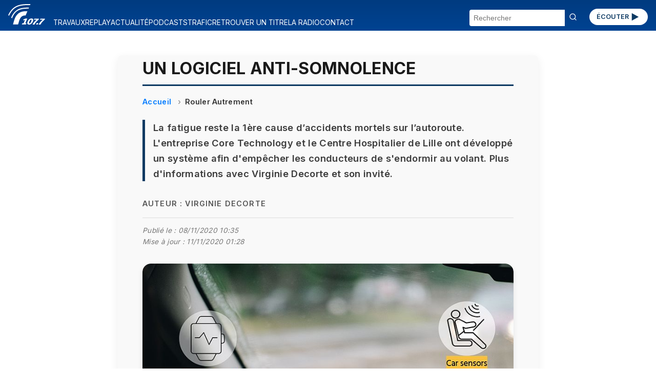

--- FILE ---
content_type: text/html; charset=UTF-8
request_url: https://radio.vinci-autoroutes.com/article/un-logiciel-anti-somnolence-4322
body_size: 29677
content:

<!DOCTYPE html>
<html lang="fr">

<head>


    <script type="text/javascript">
        window.gdprAppliesGlobally = true;
        (function() {
            function a(e) {
                if (!window.frames[e]) {
                    if (document.body && document.body.firstChild) {
                        var t = document.body;
                        var n = document.createElement("iframe");
                        n.style.display = "none";
                        n.name = e;
                        n.title = e;
                        t.insertBefore(n, t.firstChild)
                    } else {
                        setTimeout(function() {
                            a(e)
                        }, 5)
                    }
                }
            }

            function e(n, r, o, c, s) {
                function e(e, t, n, a) {
                    if (typeof n !== "function") {
                        return
                    }
                    if (!window[r]) {
                        window[r] = []
                    }
                    var i = false;
                    if (s) {
                        i = s(e, t, n)
                    }
                    if (!i) {
                        window[r].push({
                            command: e,
                            parameter: t,
                            callback: n,
                            version: a
                        })
                    }
                }
                e.stub = true;

                function t(a) {
                    if (!window[n] || window[n].stub !== true) {
                        return
                    }
                    if (!a.data) {
                        return
                    }
                    var i = typeof a.data === "string";
                    var e;
                    try {
                        e = i ? JSON.parse(a.data) : a.data
                    } catch (t) {
                        return
                    }
                    if (e[o]) {
                        var r = e[o];
                        window[n](r.command, r.parameter, function(e, t) {
                            var n = {};
                            n[c] = {
                                returnValue: e,
                                success: t,
                                callId: r.callId
                            };
                            a.source.postMessage(i ? JSON.stringify(n) : n, "*")
                        }, r.version)
                    }
                }
                if (typeof window[n] !== "function") {
                    window[n] = e;
                    if (window.addEventListener) {
                        window.addEventListener("message", t, false)
                    } else {
                        window.attachEvent("onmessage", t)
                    }
                }
            }
            e("__tcfapi", "__tcfapiBuffer", "__tcfapiCall", "__tcfapiReturn");
            a("__tcfapiLocator");
            (function(e) {
                var t = document.createElement("script");
                t.id = "spcloader";
                t.type = "text/javascript";
                t.async = true;
                t.src = "https://sdk.privacy-center.org/" + e + "/loader.js?target=" + document.location.hostname;
                t.charset = "utf-8";
                var n = document.getElementsByTagName("script")[0];
                n.parentNode.insertBefore(t, n)
            })("f48738b0-e7e0-45c0-8066-e4074fcfc15e")
        })();
    </script>
    <script>
    (function(w, d, s, l, i) {
        w[l] = w[l] || [];
        w[l].push({
            'gtm.start': new Date().getTime(),
            event: 'gtm.js'
        });
        var f = d.getElementsByTagName(s)[0],
            j = d.createElement(s),
            dl = l != 'dataLayer' ? '&l=' + l : '';
        j.async = true;
        j.src = 'https://www.googletagmanager.com/gtm.js?id=' + i + dl;
        f.parentNode.insertBefore(j, f);
    })(window, document, 'script', 'dataLayer', 'GTM-M6HTDXC');
</script>
    <!-- Scripts communs -->
    <script src="/assets/new_js/main.js?v=1768920583"></script>
    <meta charset="UTF-8" />
    <meta name="viewport" content="width=device-width, initial-scale=1" />
    <title>Un logiciel anti-somnolence</title>
    <meta name="description" content="L&#039;entreprise Core Technology a développé un logiciel pour prévenir la fatigue au volant, difficile à identifier et à contrôler." />
    <meta name="keywords" content="logiciel, anti-somnolence, fatigue, reste, 1ère, cause, accidents, mortels, autoroute, entreprise" />
    <link rel="canonical" href="https://radio.vinci-autoroutes.com/article/un-logiciel-anti-somnolence-4322" />
        
    <meta itemprop="datePublished" content="2020-11-07T09:18:30+01:00">
            <meta itemprop="dateModified" content="2020-11-11T01:28:13+01:00">
    
    <!-- Open Graph -->
    <meta property="og:type" content="article" />
    <meta property="og:title" content="Un logiciel anti-somnolence" />
    <meta property="og:description" content="L&#039;entreprise Core Technology a développé un logiciel pour prévenir la fatigue au volant, difficile à identifier et à contrôler." />
    <meta property="og:url" content="https://radio.vinci-autoroutes.com/article/un-logiciel-anti-somnolence-4322" />
    <meta property="og:site_name" content="Radio VINCI Autoroutes (107.7 FM)" />
            <meta property="og:image" content="https://radio.vinci-autoroutes.com/medias/image/fd3e2c26aa5cef759d48f06857d99dbb.jpg" />
    
    <!-- Twitter Card -->
    <meta name="twitter:card" content="summary_large_image" />
    <meta name="twitter:title" content="Un logiciel anti-somnolence" />
    <meta name="twitter:description" content="L&#039;entreprise Core Technology a développé un logiciel pour prévenir la fatigue au volant, difficile à identifier et à contrôler." />
            <meta name="twitter:image" content="https://radio.vinci-autoroutes.com/medias/image/fd3e2c26aa5cef759d48f06857d99dbb.jpg" />
        <meta name="twitter:site" content="@Radio1077" />

    <!-- JSON-LD Schema Article -->
    <script type="application/ld+json">
        {
            "@context": "https://schema.org",
            "@type": "NewsArticle",
            "mainEntityOfPage": {
            "@type": "NewsArticle",
            "@id": "https://radio.vinci-autoroutes.com/article/un-logiciel-anti-somnolence-4322"
            },
            "headline": "Un logiciel anti-somnolence",
            "description": "L&#039;entreprise Core Technology a développé un logiciel pour prévenir la fatigue au volant, difficile à identifier et à contrôler.",
             "datePublished": "2020-11-07T09:18:30+01:00",
                                        "dateModified": "2020-11-11T01:28:13+01:00",
                         "image": "https://radio.vinci-autoroutes.com/medias/image/fd3e2c26aa5cef759d48f06857d99dbb.jpg",
             "author": {
                "@type": "Person",
                "name": "Virginie Decorte"
            },
            "keywords": "logiciel, anti-somnolence, fatigue, reste, 1ère, cause, accidents, mortels, autoroute, entreprise",
            "publisher": {
                "@type": "Organization",
                "name": "Radio VINCI Autoroutes (107.7 FM)",
                "logo": {
                    "@type": "ImageObject",
                    "url": "https://radio.vinci-autoroutes.com/assets/images/accueil/RVA_logo_bleu.svg"
                }
            }
        }
    </script>
    <!-- Styles communs -->
    <link rel="stylesheet" href="/assets/new_css/main.css?v=1768920583" />
    <link rel="stylesheet" href="/assets/new_css/foot.css?v=1768920583" />
    
    <link rel="stylesheet" href="/assets/new_css/article.css?v=1768920583" />
    <link rel="stylesheet" href="/assets/new_css/category_path.css?v=1768920583" />
        <link rel="stylesheet" href="/assets/new_css/custom_a.css?v=1768920583" />

    <!-- Favicon -->
    <link rel="icon" href="/favicon.ico" />
    <link rel="apple-touch-icon" href="/apple-touch-icon.png" />
</head>

<body>
        <header class="header">
    <!-- 1. Le burger qui contrôle les 3 blocs -->
    <button
        class="burger"
        aria-label="Menu"
        aria-expanded="false"
        aria-controls="menu search social">☰</button>

    <!-- 2. Logo -->
    <a href="/" class="logo">
        <img
            src="/assets/images/accueil/rva_blanc.svg"
            alt="Logo Radio VINCI Autoroutes" />
    </a>

    <!-- 3. Bouton ÉCOUTER -->
    <a href="/page/ecouter" class="btn-ecouter">ÉCOUTER
        <svg xmlns="http://www.w3.org/2000/svg" viewBox="0 0 24 24" width="36" height="36" fill="currentColor" aria-hidden="true">
            <polygon points="6,4 20,12 6,20"></polygon>
        </svg></a>

    <!-- 4. Bloc Menu -->
    <nav
        id="menu"
        class="menu"
        role="navigation"
        aria-label="Navigation Principale"
        aria-hidden="true">
        <ul>
                                                <li>
                        <a href="/rubrique/travaux">
                            TRAVAUX                        </a>
                    </li>
                                                                <li>
                        <a href="/rubrique/replay">
                            REPLAY                        </a>
                    </li>
                                                                <li>
                        <a href="/rubrique/actualite-mobilite">
                            ACTUALITÉ                        </a>
                    </li>
                                                                <li>
                        <a href="/rubrique/podcasts">
                            PODCASTS                        </a>
                    </li>
                                                                <li>
                        <a href="https://www.vinci-autoroutes.com/fr/trafic-temps-reel">
                            TRAFIC                        </a>
                    </li>
                                                                <li>
                        <a href="/page/retrouver-un-titre">
                            RETROUVER UN TITRE                        </a>
                    </li>
                                                                <li>
                        <a href="/page/la-radio">
                            LA RADIO                        </a>
                    </li>
                                                                <li>
                        <a href="/contact">
                            CONTACT                        </a>
                    </li>
                                    </ul>
    </nav>

    <!-- 5. Bloc Search -->
    <form
        id="search"
        class="search-form"
        action="/"
        method="get"
        aria-hidden="true">
        <input
            type="text"
            name="chercher"
            placeholder="Rechercher"
            required />
        <button type="submit"><svg width="16" height="16" viewBox="0 0 24 24" fill="none" stroke="currentColor"
                stroke-width="2" stroke-linecap="round" stroke-linejoin="round"
                xmlns="http://www.w3.org/2000/svg">
                <circle cx="11" cy="11" r="8" />
                <line x1="21" y1="21" x2="16.65" y2="16.65" />
            </svg>
        </button>
    </form>
</header>
<main id="main-content">
    
<article class="article-detail " itemscope itemtype="https://schema.org/Article">

    <meta itemprop="mainEntityOfPage" content="https://radio.vinci-autoroutes.com/article/un-logiciel-anti-somnolence-4322" />
                <meta itemprop="dateModified" content="2020-11-11T01:28:13+01:00" />
    
    <h1 itemprop="headline">Un logiciel anti-somnolence</h1>

            <nav aria-label="breadcrumb">
            <ol class="breadcrumb" itemscope itemtype="https://schema.org/BreadcrumbList">
                <li itemprop="itemListElement" itemscope itemtype="https://schema.org/ListItem">
                    <a itemprop="item" href="/">
                        <span itemprop="name">Accueil</span>
                    </a>
                    <meta itemprop="position" content="1" />
                </li>
                                    <li itemprop="itemListElement" itemscope itemtype="https://schema.org/ListItem">
                        <a itemprop="item" href="/rubrique/rouler-autrement">
                            <span itemprop="name">Rouler Autrement</span>
                        </a>
                        <meta itemprop="position" content="2" />
                    </li>
                            </ol>
        </nav>
    
            <p class="article-chapeau" itemprop="description">La fatigue reste la 1ère cause d’accidents mortels sur l’autoroute. L&#039;entreprise Core Technology et le Centre Hospitalier de Lille ont développé un système afin d&#039;empêcher les conducteurs de s&#039;endormir au volant. Plus d&#039;informations avec Virginie Decorte et son invité.</p>
    
            <p class="article-author">Auteur : <span itemprop="author">Virginie Decorte</span></p>
    
    <p class="article-modification">
        Publié le :
        <time datetime="2020-11-08T10:35:30+01:00">
            08/11/2020 10:35        </time>
            </br>Mise à jour :  <time datetime="2020-11-11T01:28:13+01:00">11/11/2020 01:28</time>
        </p>
            <figure itemprop="image" itemscope itemtype="https://schema.org/ImageObject">
            <div class="image-wrapper">

                <img src="/medias/image/fd3e2c26aa5cef759d48f06857d99dbb.jpg" alt="Un logiciel anti-somnolence">
                                    <div class="audio-overlay" data-src="/medias/audio/fd3e2c26aa5cef759d48f06857d99dbb.MP3">
                        <button class="play-toggle paused" aria-label="Lire / Pause">
                            <span class="bar bar-left"></span>
                            <span class="bar bar-right"></span>
                        </button>
                                                    <span class="audio-duration">02:11</span>
                                            </div>
                            </div>
            <figcaption class="figcaption-container">
                <div class="figcaption-text">
                    
                                    </div>

                
            </figcaption>

            <meta itemprop="url" content="/medias/image/fd3e2c26aa5cef759d48f06857d99dbb.jpg" />
            

        </figure>
    


    <div class="article-description" itemprop="articleBody">
        Rouler Autrement, ce sera peut-être bientôt rouler connecté avec des capteurs cardiaques, capables d’alerter le conducteur avant les premiers signes visibles de fatigue. Identifier une fatigue pas encore visible, c'est possible, comme l'explique Nicolas Vera, le Directeur de Core Technology&#8239;: &laquo;&#8239;<i>Contrairement à tous les systèmes qui reposent finalement sur votre comportement, nous on va s&#039;appuyer sur les premiers signes physiologiques. C&#039;est-à-dire qu&#039;on va pouvoir prédire votre endormissement. Aujourd&#039;hui quand vous voyez des signes de fatigue, vous êtes déjà très avancé dans la fatigue et vous n&#039;êtes probablement plus capable de conduire, alors que grâce aux signes préalables, on va pouvoir vous indiquer et vous dire que vous rentrez dans une zone de fatigue et qu&#039;il vous reste, 5, 10, 15, 20 minutes de conduite avant de ne plus être capable de le faire. La grande différence, c&#039;est qu&#039;on sait le prédire</i>&#8239;&raquo;.<br>
<br>
Récemment l'entreprise a fait une expérience avec des conducteurs routiers. Sur un trajet nocturne de 6 heures, les capteurs de « Core for Tech » ont enregistré jusqu'à 30 minutes d'état de somnolence, sans que les conducteurs en aient conscience. &laquo;&#8239;<i> Cette technologie s’adresse à plus ou moins long terme à tous les conducteurs</i>&#8239;&raquo;, précise Nicolas Vera. &laquo;&#8239;<i>Nous, on se concentre en fait sur les flottes professionnelles et particulièrement sur les flottes professionnelles de camions... 2% des véhicules sont des camions et pour autant, ils représentent 20% des accidents liés à l&#039;endormissement</i>&#8239;&raquo;.<br>
<br>
Sur une échelle de 0 à 5&#8239;: 0 vous êtes parfaitement éveillé, 5 vous dormez. Le logiciel, lui,  est capable de repérer vos premiers signes d'endormissement entre le niveau 1 et 2, alors que certains systèmes déjà existants ne repèrent la fatigue qu'au niveau 3, un niveau où il faut déjà s'arrêter. Et c'est &laquo;&#8239;<i>une jolie voix qui va vous signaler que vous entrez dans une zone de fatigue</i>&#8239;&raquo;, souligne Nicolas Vera.<br>
Notez que ce nouveau logiciel devrait arriver chez les constructeurs d’ici 2025. En attendant, certaines entreprises l’utilisent déjà pour leur flotte de véhicules.<br>
    </div>

            
            
            
                            <div class="custom-audio-player" data-src="/medias/audio/fd3e2c26aa5cef759d48f06857d99dbb.MP3">
                    <div class="audio-controls">
                        <button class="play-toggle is-playing" aria-label="Lire / Pause">
                            <span class="bar bar-left"></span>
                            <span class="bar bar-right"></span>
                        </button>
                        <div class="progress-bar" tabindex="0" role="slider" aria-valuemin="0" aria-valuemax="100" aria-valuenow="0">
                            <div class="progress-filled"></div>
                        </div>
                        <span class="time">00:00 / 00:00</span>
                    </div>
                                    </div>

            
            
            
        

    
            <section class="article-links">
            <h2>Pour approfondir le sujet</h2>
            <ul>
                                    <li><a href="https://corefortech.com/fr/" target="_blank" rel="noopener">Site officiel</a></li>
                                                                                            </ul>
        </section>
    

            <section class="article-rss">
            <h2>Flux RSS</h2>
            <ul>
                                    <li><a href="https://podcasts.apple.com/fr/podcast/rouler-autrement/id1499447757" target="_blank" rel="noopener">Apple Podcasts</a></li>
                                                    <li><a href="https://www.deezer.com/show/868542?utm_source=deezer&amp;utm_content=show-868542&amp;utm_term=532287385_1582197220" target="_blank" rel="noopener">Deezer</a></li>
                                                    <li><a href="https://open.spotify.com/show/1aNStzer27WLzYhi78Fj51" target="_blank" rel="noopener">Spotify</a></li>
                            </ul>
        </section>
    
    <section class="article-share">
        <h2>Partager cet article</h2>
        <ul>
            <li><a href="https://www.facebook.com/sharer/sharer.php?u=https%3A%2F%2Fradio.vinci-autoroutes.com%2Farticle%2Fun-logiciel-anti-somnolence-4322" target="_blank" rel="noopener">Facebook</a></li>
            <li><a href="https://twitter.com/intent/tweet?url=https%3A%2F%2Fradio.vinci-autoroutes.com%2Farticle%2Fun-logiciel-anti-somnolence-4322" target="_blank" rel="noopener">X / Twitter</a></li>
            <li><a href="https://www.linkedin.com/shareArticle?mini=true&url=https%3A%2F%2Fradio.vinci-autoroutes.com%2Farticle%2Fun-logiciel-anti-somnolence-4322" target="_blank" rel="noopener">LinkedIn</a></li>
        </ul>
    </section>
</article>

<script type="application/ld+json">
    {
    "@context": "https://schema.org",
    "@type": "BreadcrumbList",
    "itemListElement": [
        {
            "@type": "ListItem",
            "position": 1,
            "name": "Accueil",
            "item": "http://https://radio.vinci-autoroutes.com/"
        },
        {
            "@type": "ListItem",
            "position": 2,
            "name": "Rouler Autrement",
            "item": "http://https://radio.vinci-autoroutes.com/?page=category&id=18"
        }
    ]
}</script>

    <section class="articles-relies">
        <h2 class="articles-relies-titre">À découvrir sur le même thème</h2>
        <div class="articles-relies-liste">
                            <article class="article-mini">
                    <a href="/article/avec-la-ceinture-attachons-nous-a-rester-vivants-9188" class="article-mini-lien">
                                                    <div class="article-mini-image">
                                <img loading="lazy" src="/medias/mini/image/35f274d1e042362a76f9eb0473ac0b51.jpg" alt="Attachons-nous à rester vivants">
                                                                    <span class="article-mini-duree">2:12</span>
                                                            </div>
                                                <div class="article-mini-contenu">
                            <h3>Attachons-nous à rester vivants</h3>
                            <p>24% des personnes tuées en voiture en 2022 ne portaient pas leur ceinture de sécurité ! Thème d&#039;une nouvelle campagne de sécurité routière.</p>
                        </div>
                    </a>
                </article>
                            <article class="article-mini">
                    <a href="/article/sur-la-route-l-enfer-c-est-les-autres--9120" class="article-mini-lien">
                                                    <div class="article-mini-image">
                                <img loading="lazy" src="/medias/mini/image/b0cc06e67350942ff0dbeb1162254811.jpg" alt="Sur la route, l’enfer c’est les autres...">
                                                                    <span class="article-mini-duree">2:02</span>
                                                            </div>
                                                <div class="article-mini-contenu">
                            <h3>Sur la route, l’enfer c’est les autres...</h3>
                            <p>Une étude de la Prévention Routière et Wakam révèle une forte contradiction entre perception et réalité de la conduite en France.</p>
                        </div>
                    </a>
                </article>
                            <article class="article-mini">
                    <a href="/article/anxiete-et-hyperconnexion-pour-un-zero-de-conduite-9028" class="article-mini-lien">
                                                    <div class="article-mini-image">
                                <img loading="lazy" src="/medias/mini/image/f255f2567c017fcb4ce34784d4df2545.jpg" alt="Anxiété et hyperconnexion pour un zéro de conduite">
                                                                    <span class="article-mini-duree">2:14</span>
                                                            </div>
                                                <div class="article-mini-contenu">
                            <h3>Anxiété et hyperconnexion pour un zéro de conduite</h3>
                            <p>L&#039;anxiété a une influence sur notre manière de conduire, c&#039;est ce que révèle le dernier baromètre AXA Prévention. </p>
                        </div>
                    </a>
                </article>
                            <article class="article-mini">
                    <a href="/article/guide-d-entretien-auto-conseils-de-pros-8969" class="article-mini-lien">
                                                    <div class="article-mini-image">
                                <img loading="lazy" src="/medias/mini/image/4b36d8ae257adb547cac16f7307f78ca.jpg" alt="Guide d&#039;Entretien Auto : Conseils de Pros">
                                                                    <span class="article-mini-duree">2:13</span>
                                                            </div>
                                                <div class="article-mini-contenu">
                            <h3>Guide d&#039;Entretien Auto : Conseils de Pros</h3>
                            <p>Les contrôles essentiels et les bons conseils pour l&#039;entretien de votre voiture pour prendre la route en toute sécurité.</p>
                        </div>
                    </a>
                </article>
                            <article class="article-mini">
                    <a href="/article/journees-de-la-securite-routiere-au-travail-agir-ensemble-pour-des-trajets-plus-surs-8858" class="article-mini-lien">
                                                    <div class="article-mini-image">
                                <img loading="lazy" src="/medias/mini/image/6406d07be8172ab86e9525e2331b4437.jpg" alt="Journées de la Sécurité routière au travail">
                                                                    <span class="article-mini-duree">2:11</span>
                                                            </div>
                                                <div class="article-mini-contenu">
                            <h3>Journées de la Sécurité routière au travail</h3>
                            <p>Près de 500 décès annuels dans des accidents routiers professionnels en France, appellent à renforcer la sécurité routière.</p>
                        </div>
                    </a>
                </article>
                            <article class="article-mini">
                    <a href="/article/desincarceration-facilitee-avec-rescue-code-8801" class="article-mini-lien">
                                                    <div class="article-mini-image">
                                <img loading="lazy" src="/medias/mini/image/736a18f9ccb1abea8a3874d47131d306.jpg" alt="Désincarcération facilitée avec Rescue Code">
                                                                    <span class="article-mini-duree">1:52</span>
                                                            </div>
                                                <div class="article-mini-contenu">
                            <h3>Désincarcération facilitée avec Rescue Code</h3>
                            <p>Un outil permet de maximiser les chances de survie en cas d&#039;accident en guidant les opérations de désincarcération.</p>
                        </div>
                    </a>
                </article>
                    </div>
    </section>
</main>

<footer>
    <div class="social">
        <section aria-label="Suivez-nous sur les réseaux sociaux">
    <ul>
        <li>
            <a href="https://www.facebook.com/radiovinciautoroutes/" target="_blank" rel="noopener noreferrer" title="Radio Vinci Autoroutes sur Facebook">
                <img src="/assets/images/logos/facebook.svg" alt="Logo Facebook" height="32">
            </a>
        </li>
        <li>
            <a href="https://twitter.com/Radio1077" target="_blank" rel="noopener noreferrer" title="Radio 107.7 sur Twitter (X)">
                <img src="/assets/images/logos/x.svg" alt="Logo Twitter (X)" height="32">
            </a>
        </li>
        <li>
            <a href="https://www.instagram.com/Radio1077/" target="_blank" rel="noopener noreferrer" title="Radio 107.7 sur Instagram">
                <img src="/assets/images/logos/instagram.svg" alt="Logo Instagram" height="32">
            </a>
        </li>
        <li>
            <a href="https://www.youtube.com/channel/UCRH61cNJ_a_9n0jp5xRHf9Q" target="_blank" rel="noopener noreferrer" title="Radio 107.7 sur YouTube">
                <img src="/assets/images/logos/youtube.svg" alt="Logo YouTube" height="32">
            </a>
        </li>
    </ul>
</section>    </div>
    <div id=pied>
    <div class=liste_verticale>
        <span class="mini_menu c3 gras maj">A propos</span></br>
        <span class=mini_menu>&copy; Radio VINCI Autoroutes 2026</span></br>
        <a class=mini_menu href=http://www.adobestock.com target=_blank>Cr&eacute;dits photos &copy; Adobe Stock</a></br>
        <a class=mini_menu href=/page/mentions-legales>Mentions l&eacute;gales</a></br>
        <a class=mini_menu href=/page/politique-de-protection-des-donnees-personnelles target=_blank>Protection des données personnelles</a></br>
        <a class=mini_menu href="javascript:Didomi.preferences.show()">Modifier vos consentements de Cookies</a>
    </div>
    <div class=liste_verticale>
        <span class="mini_menu c3 gras maj">Radio VINCI Autoroutes</span></br>
        <a class=mini_menu href=/page/la-radio>Qui sommes-nous ?</a></br>
        <a class=mini_menu href=http://www.rfe.fr />Annonceurs</a></br>
        <a class=mini_menu href=/contact>Contact</a></br>
        <a class=mini_menu href=/page/telecharger-lapplication-radio-vinci-autoroutes>T&eacute;l&eacute;charger l'application</a></br>
        <a class=mini_menu href=/article/les-assistants>Assistants vocaux</a>
    </div>
    <div class=liste_verticale>
        <span class="mini_menu c3 gras maj">Autres sites VINCI</span></br>
        <a class=mini_menu href=http://www.vinciautoroutes.com target=_blank>VINCI Autoroutes</a></br>
        <a class=mini_menu href=http://fondation.vinci-autoroutes.com target=_blank>Fondation VINCI Autoroutes</a></br>
        <a class=mini_menu href=https://www.roulons-autrement.com target=_blank>Roulons-autrement.com</a></br>
        <a class=mini_menu href=https://www.vinci.com/vinci.nsf/fr/manifeste/pages/index.htm target=_blank>Manifeste VINCI</a></br>
        <a class=mini_menu href=https://www.vinci.com/vinci.nsf/fr/item/ethique-et-vigilance-documentation.htm target=_blank>Charte &eacute;thique VINCI</a>
    </div>

</div>
<div style=clear:both;height:10px;></div>

</div>
</body>

</html></footer>

<script src="/assets/new_js/article.js?v=1768920583"></script>
</body>

</html>